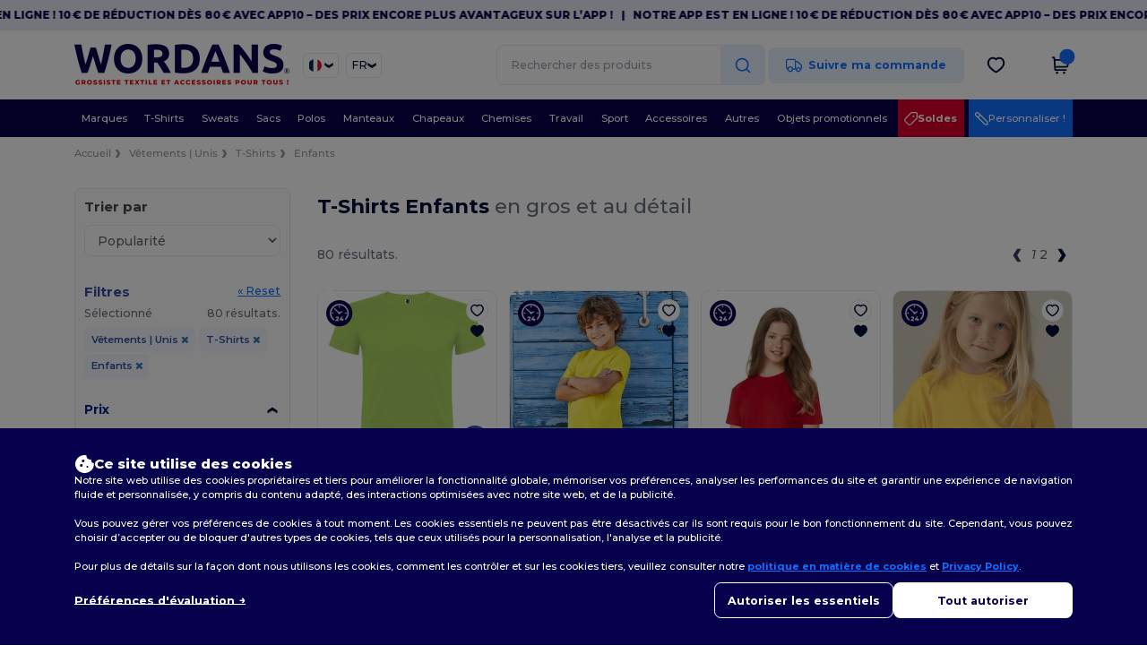

--- FILE ---
content_type: image/svg+xml
request_url: https://assets.wordans.fr/images/wordans_2024/icons/product_icon_24h.svg
body_size: 1560
content:
<svg width="35" height="35" viewBox="0 0 35 35" fill="none" xmlns="http://www.w3.org/2000/svg">
<path d="M34.1734 17.1162C34.1734 26.553 26.5234 34.2029 17.0867 34.2029C7.64997 34.2029 -4.6375e-06 26.553 -2.98753e-06 17.1162C-1.33756e-06 7.67952 7.64998 0.0295424 17.0867 0.029544C26.5234 0.0295457 34.1734 7.67952 34.1734 17.1162Z" fill="#07014D"/>
<path d="M28.2005 12.2708C27.5929 10.8638 26.7233 9.60021 25.616 8.51548C24.5085 7.4306 23.2188 6.57886 21.7824 5.98375C20.2949 5.36734 18.7154 5.05493 17.0874 5.05493C15.4594 5.05493 13.8799 5.36734 12.3925 5.98361C10.9562 6.57872 9.6663 7.4306 8.55883 8.51533C7.45136 9.60021 6.58189 10.8636 5.97438 12.2706C5.34528 13.7279 5.02637 15.2751 5.02637 16.8699C5.02637 17.7704 5.13035 18.6679 5.33522 19.5376C5.53462 20.3837 5.8309 21.2096 6.21608 21.9925C6.59416 22.7611 7.05952 23.4919 7.59913 24.1646C8.13504 24.8326 8.7461 25.4457 9.41528 25.9866C9.5385 26.0863 9.6876 26.1348 9.83582 26.1348C10.0263 26.1348 10.2155 26.0545 10.3463 25.8993C10.5788 25.6234 10.5389 25.2151 10.2572 24.9875C7.77353 22.9796 6.34921 20.0208 6.34921 16.8699C6.34921 15.4495 6.63307 14.072 7.19279 12.7754C7.73359 11.5229 8.50795 10.3978 9.49442 9.43155C10.4809 8.4652 11.6293 7.70663 12.908 7.17687C14.2314 6.62856 15.6377 6.3505 17.0877 6.3505C18.5378 6.3505 19.9439 6.62856 21.2675 7.17687C22.5461 7.70663 23.6947 8.4652 24.681 9.43155C25.6675 10.3979 26.4418 11.5229 26.9826 12.7754C27.5424 14.0719 27.8262 15.4495 27.8262 16.8699C27.8262 18.2904 27.5481 19.6394 26.9998 20.9244C26.4699 22.1658 25.7105 23.2839 24.7424 24.2476C24.4862 24.5026 24.4896 24.9127 24.7499 25.1637C25.0103 25.4146 25.429 25.4113 25.6851 25.1563C26.772 24.0743 27.6249 22.8186 28.22 21.4241C28.8364 19.98 29.1488 18.4476 29.1488 16.8698C29.1488 15.292 28.8299 13.7277 28.2006 12.2706L28.2005 12.2708Z" fill="white" stroke="white" stroke-width="0.407414" stroke-linejoin="round"/>
<path d="M17.6257 8.93093V8.16078C17.6257 8.01487 17.5653 7.88271 17.4677 7.78708C17.37 7.69144 17.2351 7.63232 17.0862 7.63232C16.7883 7.63232 16.5469 7.86895 16.5469 8.16064V8.93079C16.5469 9.22262 16.7884 9.4591 17.0862 9.4591C17.384 9.4591 17.6255 9.22248 17.6255 8.93079L17.6257 8.93093Z" fill="white" stroke="white" stroke-width="0.407414" stroke-linejoin="round"/>
<path d="M8.9819 16.3418H8.19571C8.04676 16.3418 7.91185 16.4009 7.81423 16.4966C7.7166 16.5922 7.65625 16.7243 7.65625 16.8703C7.65625 17.1621 7.8978 17.3986 8.19556 17.3986H8.98176C9.27967 17.3986 9.52107 17.1619 9.52107 16.8703C9.52107 16.5786 9.27952 16.3419 8.98176 16.3419L8.9819 16.3418Z" fill="white" stroke="white" stroke-width="0.407414" stroke-linejoin="round"/>
<path d="M25.1915 17.3986H25.9777C26.1267 17.3986 26.2616 17.3394 26.3592 17.2438C26.4568 17.1482 26.5172 17.016 26.5172 16.8701C26.5172 16.5783 26.2756 16.3418 25.9779 16.3418H25.1917C24.8937 16.3418 24.6523 16.5784 24.6523 16.8701C24.6523 17.1618 24.8939 17.3984 25.1917 17.3984L25.1915 17.3986Z" fill="white" stroke="white" stroke-width="0.407414" stroke-linejoin="round"/>
<path d="M10.6459 11.0539C10.4479 11.2643 10.4615 11.5922 10.6764 11.7862L15.9156 16.5167C15.8805 16.6284 15.8616 16.7471 15.8616 16.8701C15.8616 17.5333 16.4105 18.071 17.0875 18.071C17.7646 18.071 18.3135 17.5333 18.3135 16.8701C18.3135 16.8605 18.3135 16.851 18.313 16.8414L20.6496 15.6786C20.9101 15.5489 21.0139 15.2371 20.8817 14.9819C20.7493 14.7267 20.4308 14.625 20.1705 14.7545L17.8339 15.9174C17.6271 15.7617 17.3684 15.6692 17.0875 15.6692C16.9267 15.6692 16.7733 15.6994 16.6327 15.7546L11.3935 11.0242C11.1787 10.8302 10.844 10.8435 10.6459 11.054V11.0539Z" fill="white" stroke="white" stroke-width="0.407414" stroke-linejoin="round"/>
<path d="M12.3027 27.1213V26.1243L14.4094 24.1543C14.5595 24.0149 14.6694 23.8916 14.7391 23.7844C14.8142 23.6772 14.8624 23.5807 14.8838 23.4949C14.9106 23.4038 14.924 23.3207 14.924 23.2457C14.924 23.0634 14.8624 22.9214 14.7391 22.8195C14.6212 22.7177 14.4416 22.6667 14.2004 22.6667C13.9967 22.6667 13.8064 22.7123 13.6295 22.8034C13.4526 22.8946 13.3078 23.0313 13.1953 23.2135L12.0133 22.5542C12.2223 22.2004 12.5252 21.9163 12.9219 21.7018C13.3186 21.4874 13.793 21.3802 14.3451 21.3802C14.7793 21.3802 15.1599 21.4499 15.4869 21.5893C15.8139 21.7286 16.0685 21.927 16.2508 22.1843C16.4384 22.4416 16.5322 22.7445 16.5322 23.0929C16.5322 23.2752 16.5081 23.4574 16.4598 23.6397C16.4116 23.8166 16.3178 24.0069 16.1784 24.2106C16.0444 24.4089 15.8434 24.6314 15.5754 24.878L13.9029 26.4218L13.6375 25.8589H16.685V27.1213H12.3027ZM17.447 26.0439V25.0066L19.9718 21.4928H21.6202L19.1678 25.0066L18.4119 24.7815H22.8103V26.0439H17.447ZM20.4221 27.1213V26.0439L20.4704 24.7815V23.8246H21.974V27.1213H20.4221Z" fill="white"/>
</svg>
